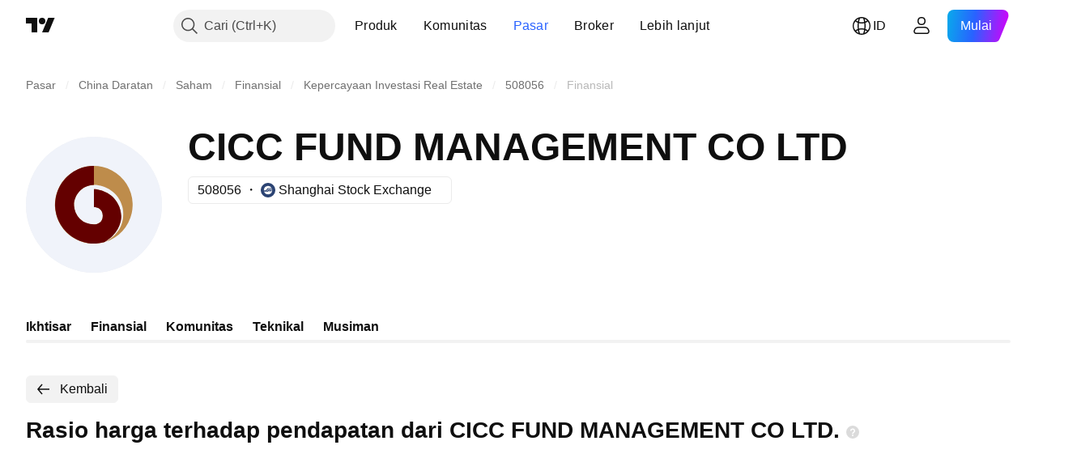

--- FILE ---
content_type: application/javascript; charset=utf-8
request_url: https://static.tradingview.com/static/bundles/id_ID.82212.24558868bc6131ff746c.js
body_size: 12
content:
(self.webpackChunktradingview=self.webpackChunktradingview||[]).push([[82212,78452],{306626:a=>{a.exports=["Kembali"]},673487:a=>{a.exports=["Perubahan"]},969472:a=>{a.exports=["% Perubahan"]},784681:a=>{a.exports=["Data tahunan"]},278452:a=>{a.exports=["Fundamental dan statistik"]},807434:a=>{a.exports=["Data semi tahunan"]},956646:a=>{a.exports=["Data per kuartal"]},533250:a=>{a.exports=["Nilai"]}}]);

--- FILE ---
content_type: image/svg+xml
request_url: https://s3-symbol-logo.tradingview.com/cicc-fund-management-co-ltd--big.svg
body_size: 154
content:
<!-- by TradingView --><svg width="56" height="56" viewBox="0 0 56 56" xmlns="http://www.w3.org/2000/svg"><path fill="#F0F3FA" d="M0 0h56v56H0z"/><path d="M32.82 43.26a16 16 0 1 0-.53.16c5.64-3.1 7.11-8.33 6.93-10.9-.6-8.51-7.83-10.86-11.18-10.93v7.4c1.19-.04 3.57.62 3.6 3.52.03 2.9-2.37 3.6-3.6 3.6a8.07 8.07 0 0 1-8.23-8.07c0-3.63 3.04-8.15 8.23-8.19 5.2-.04 12.03 4.14 12.03 12.03 0 6.13-3.99 9.48-7.25 11.38Z" fill="#BE8C4B"/><path d="M28 12a16 16 0 1 0 4.29 31.42c5.64-3.1 7.11-8.33 6.93-10.9C38.62 24 31.35 21.65 28 21.58v7.4c1.19-.04 3.61.62 3.64 3.52.03 2.9-2.37 3.6-3.6 3.6a8.07 8.07 0 0 1-8.23-8.07c0-3.62 3.02-8.12 8.19-8.19V12Z" fill="#640000"/></svg>

--- FILE ---
content_type: application/javascript; charset=utf-8
request_url: https://static.tradingview.com/static/bundles/category_base.396a78f04ef16dfc2baf.js
body_size: 1343
content:
(self.webpackChunktradingview=self.webpackChunktradingview||[]).push([[15445],{914487:(e,t)=>{var r;!function(){"use strict";var n={}.hasOwnProperty;function o(){for(var e=[],t=0;t<arguments.length;t++){var r=arguments[t];if(r){var s=typeof r;if("string"===s||"number"===s)e.push(r);else if(Array.isArray(r)&&r.length){var a=o.apply(null,r);a&&e.push(a)}else if("object"===s)for(var p in r)n.call(r,p)&&r[p]&&e.push(p)}}return e.join(" ")}e.exports?(o.default=o,e.exports=o):void 0===(r=function(){return o}.apply(t,[]))||(e.exports=r)}()},984930:e=>{e.exports={}},873813:e=>{e.exports={}},199464:e=>{e.exports={}},237149:e=>{e.exports={}},185278:e=>{e.exports={}},638545:e=>{e.exports={}},759645:e=>{e.exports={waves:"waves-KY22vitn","count-digit-up":"count-digit-up-KY22vitn"}},942601:e=>{e.exports={}},189036:e=>{e.exports={}},241229:e=>{e.exports={}},383591:e=>{e.exports={}},652932:e=>{e.exports={}},994178:(e,t,r)=>{"use strict";var n=r(967121);function o(){}function s(){}s.resetWarningCache=o,e.exports=function(){function e(e,t,r,o,s,a){if(a!==n){var p=new Error("Calling PropTypes validators directly is not supported by the `prop-types` package. Use PropTypes.checkPropTypes() to call them. Read more at http://fb.me/use-check-prop-types");throw p.name="Invariant Violation",p}}function t(){return e}e.isRequired=e;var r={array:e,bool:e,func:e,number:e,object:e,string:e,symbol:e,any:e,arrayOf:t,element:e,elementType:e,instanceOf:t,node:e,objectOf:t,oneOf:t,oneOfType:t,shape:t,exact:t,checkPropTypes:s,resetWarningCache:o};return r.PropTypes=r,r}},221896:(e,t,r)=>{e.exports=r(994178)()},967121:e=>{"use strict";e.exports="SECRET_DO_NOT_PASS_THIS_OR_YOU_WILL_BE_FIRED"},336334:(e,t,r)=>{"use strict";var n=r(129365);t.createRoot=n.createRoot,t.hydrateRoot=n.hydrateRoot},647291:(e,t,r)=>{"use strict";r.r(t);r(638545),r(759645),r(942601),r(189036),r(241229),r(984930),r(383591),r(652932),r(873813),r(237149),r(199464),r(185278);Promise.all([r.e(52682),r.e(72519),r.e(96004),r.e(50911)]).then(r.t.bind(r,768943,23))},209187:(e,t,r)=>{"use strict";r(647291),r(445881)},16708:(e,t,r)=>{"use strict";r.d(t,{default:()=>a});var n=r(321639),o=r(907138);const s=function(e,t){return(0,n.default)(e,t,(function(t,r){return(0,o.default)(e,r)}))};const a=(0,r(83695).default)((function(e,t){return null==e?{}:s(e,t)}))},856770:(e,t,r)=>{"use strict";r.d(t,{nanoid:()=>n});let n=(e=21)=>crypto.getRandomValues(new Uint8Array(e)).reduce(((e,t)=>e+=(t&=63)<36?t.toString(36):t<62?(t-26).toString(36).toUpperCase():t>62?"-":"_"),"")}},e=>{e.O(0,[15445],(()=>{[52682,72519,96004,50911,84693,57296,36295,23108,64624,70914,71319].map(e.E)}),5);e.O(0,[3212,48072,50865,71544,19024,63665,5709,45448,46680,23038,96872,90687,44591,47139,51493,15215,296,11486,49135,76331,30457,79306,30411,47405,65006,54396,66917,6449,13676,35835,14929,29365,26153,2490,67851,43201,31185,49085,14100,44387,47421,64141,6552,36717,28052,9225,65581,45881],(()=>{return t=209187,e(e.s=t);var t}));e.O()}]);